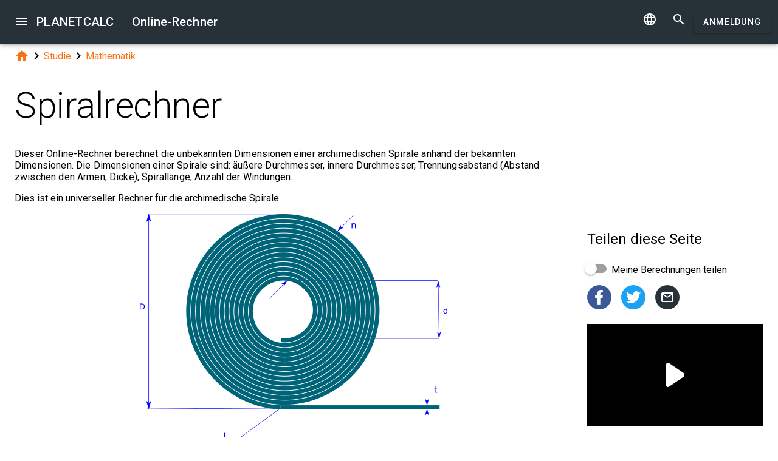

--- FILE ---
content_type: text/html; charset=UTF-8
request_url: https://de.planetcalc.com/9063/
body_size: 13648
content:
<!doctype html><html lang="de">
<head>

	<meta charset="utf-8">
	<meta name="viewport" content="width=device-width, initial-scale=1.0">
	<link rel="preload" href="/font/pc-icons.woff2?t=2f4187228ca956c693a7216e80d6ea51" as="font" type="font/woff2" crossorigin/>
	<link rel="preconnect" href="https://fonts.gstatic.com" crossorigin/>
	<link href="https://fonts.googleapis.com/css?family=Roboto:300,400,500" rel="stylesheet">
	<link rel="preconnect" href="https://ajax.googleapis.com" crossorigin/>
	<link rel="icon" href="/favicon.svg" type="image/svg+xml">
<link rel="stylesheet" href="/style/min/planetcalc_common_3769.css">
<script async src="https://cdn.fuseplatform.net/publift/tags/2/3228/fuse.js"></script>

<meta name="keywords" content="Archimedean spiral
Mathematik, archimedische Spirale, Diameter, Dicke, Durchmesser, Länge, length, Math, Mathematik, roll, spiral, Spirale, thickness, turning, Windung"/><meta name="description" content=" Dieser Online-Rechner berechnet die unbekannten Dimensionen einer archimedischen Spirale anhand der bekannten Dimensionen. Die Dimensionen einer Spirale sind: äußere Durchmesser, innere Durchmesser, Trennungsabstand (Abstand zwischen den Armen, Dicke), Spirallänge, Anzahl der Windungen."/><meta name="author" content="Timur : Mitglied von Planetcalc"/><meta name="generator" content="Planetcalc"/><link rel="canonical" href="https://de.planetcalc.com/9063/" /><style media="all">
body {  min-height:100% }
h1 { font-size: 3.75rem; line-height: 3.75rem; }
img.pc-math { vertical-align:middle;max-width: 100%; height: auto; }
.social-float {
	position: absolute;
	margin-left: auto;
	margin-right: auto;
	left: 0;
	right: 0;
	width: 350px;
    	height: 400px;
    	background: white;
	box-shadow: 0 0 10px rgba(0,0,0,0.5);
	z-index: 100;
}
td.comment_created {
    border-bottom: 0 !important;
    padding-bottom: 0 !important;
}
td.message {
	padding-top:0 !important;
}

#main_div { padding:0 }
.f_ {
	margin-top:0;
	line-height: normal;
}

	#request_status { width:900px; }
	.modal-body {  max-height: 800px;}
.sofia {
	margin:8px auto;
	text-align:center;
}
.right-ads { margin:16px 0; }
.v5 {
	background-color:#fafafa;
}
.card-authors { padding:0 1.5em 1.5em 1.5em; }

.author-date {
	padding:16px 0;
}
.author-date i {
	padding-right:8px;
}
.author-date a {
	padding-right:32px;
}
#comments {
	margin-top:32px;
}
#comments .t9 {
	margin-top:0;
}
.ads-inline {
    text-align: center;
}
.embed-form {
	margin-bottom:16px;
}

div.social a.oc { margin-right:16px }
div.social { margin: 16px 0; }
div.social h4 { margin-bottom:0 }
.share-url-text { margin:16px 0 }
.share-mode { margin-bottom: 16px; }
.share-url-text div { width:100% }
.similar-calc ul {  padding:0; }
.similar-calc ul li { padding:0 0 16px 16px; display: inline-block; }
#bottom-right-card { position: -webkit-sticky; position:sticky; top: 80px; }
#publift_hrec_1{min-height:250px}#publift_hrec_2{min-height:250px}#publift_mrec_1{min-height:250px}#publift_vrec_1{min-height:600px}#publift_footer{min-height:250px}
@media (min-width:480px){#publift_hrec_1{min-height:60px}}
@media (min-width:768px){#publift_hrec_1{min-height:90px}}</style>
<title>Online-Rechner: Spiralrechner</title>
</head>
<body id="ui_viewer" class="y1 viewer">
<div id="main_menu" class="nc w0 g1" tabindex="-1"><ul class="z0"  role="menu" aria-hidden="true"><li class="a1" role="menuitem" tabindex="0" onclick="document.location.href='\/all\/';"><span class="y0"><i class="material-icons">&#xe5c3;</i></span><span class="b1">Alle Online-Rechner</span></li><li class="a1" role="menuitem" tabindex="-1" onclick="document.location.href='\/personal\/requests\/new\/';"><span class="y0"><i class="material-icons">&#xe90f;</i></span><span class="b1">Einen Rechner anfordern</span></li><li class="a1" role="menuitem" tabindex="-1" onclick="document.location.href='\/todo\/translationtask\/?id[]=9063\u0026from=de';"><span class="y0"><i class="material-icons">&#xe894;</i></span><span class="b1">Übersetzung</span></li></ul></div><div class="m1 q7 kb"><div class="q1"><div class="r1 s1 mdc-toolbar__section--shrink-to-fit" ><a class="material-icons n1" id="btn_main_menu" href="#">&#xe5d2;</a><a href="/" class="u1 nb" title="Online-Rechner"><h2 class="u1">PLANETCALC <span class="cc kc">Online-Rechner</span></h2></a></div><div class="r1 t1" ><a id="btn_change_language_menu" class="material-icons cc n1" href="#">&#xe894;</a><a class="material-icons n1" href="/search/">&#xe8b6;</a><a href="/personal/" class="cc ob c2 g2" id="planetcalc_login">Anmeldung</a></div></div><div style="min-height:0;"><div id="change_language_menu" class="nc w0 g1" tabindex="0"><ul class="z0"  role="menu" aria-hidden="true"><li id="change_language_de" class="a1 f1" role="menuitem" tabindex="0"><span class="y0"><i class="material-icons">&#xe5ca;</i></span><span class="b1">Deutsch</span></li><li id="change_language_en" class="a1" role="menuitem" tabindex="-1" onclick="document.location.href='https:\/\/planetcalc.com\/9063\/?language_select=en';"><span class="y0"><i class="material-icons"> </i></span><span class="b1">English</span></li><li id="change_language_es" class="a1" role="menuitem" tabindex="-1" onclick="document.location.href='https:\/\/es.planetcalc.com\/9063\/?language_select=es';"><span class="y0"><i class="material-icons"> </i></span><span class="b1">Español</span></li><li id="change_language_pt" class="a1" role="menuitem" tabindex="-1" onclick="document.location.href='https:\/\/pt.planetcalc.com\/9063\/?language_select=pt';"><span class="y0"><i class="material-icons"> </i></span><span class="b1">Português</span></li><li id="change_language_ru" class="a1" role="menuitem" tabindex="-1" onclick="document.location.href='https:\/\/planetcalc.ru\/9063\/?language_select=ru';"><span class="y0"><i class="material-icons"> </i></span><span class="b1">Русский</span></li><li id="change_language_zh" class="a1" role="menuitem" tabindex="-1" onclick="document.location.href='https:\/\/zh.planetcalc.com\/9063\/?language_select=zh';"><span class="y0"><i class="material-icons"> </i></span><span class="b1">中文</span></li><li id="change_language_fr" class="a1" role="menuitem" tabindex="-1" onclick="document.location.href='https:\/\/fr.planetcalc.com\/9063\/?language_select=fr';"><span class="y0"><i class="material-icons"> </i></span><span class="b1">Français</span></li></ul></div></div></div><div id="main_div" class="jb">  
	<div class="v_"> 
	<div class="w_"> 
<div class="main-column x_ g0" id="left-block"><div class="qb"><a class="material-icons" href="/">&#xe88a;</a><i class="material-icons">&#xe5cc;</i><a href="/search/?tag=8899">Studie</a><i class="material-icons">&#xe5cc;</i><a href="/search/?tag=8911">Mathematik</a></div><header><h1>Spiralrechner</h1><p class="f_">Dieser Online-Rechner berechnet die unbekannten Dimensionen einer archimedischen Spirale anhand der bekannten Dimensionen. Die Dimensionen einer Spirale sind: äußere Durchmesser, innere Durchmesser, Trennungsabstand (Abstand zwischen den Armen, Dicke), Spirallänge, Anzahl der Windungen.</p><div></div></header><script>
document.addEventListener("DOMContentLoaded",function() {
	var f = new FormatterTimeSpan();
	$('.nav-created').text(function ( i,t ) { return f.Format(t);});
});
</script>
<div class="article"><div class="article_body"><p>Dies ist ein universeller Rechner für die archimedische Spirale.<br />
</p><div style="text-align:center"><figure ><img class="je" src="/users/2/1608412945.png" alt="Archimedische Spirale" title="Archimedische Spirale"/><figcaption>Archimedische Spirale</figcaption></figure></div><p><br><br />
Dieser Rechner hat fünf Dimensionen für eine Spirale: äußere Durchmesser - D, innere Durchmesser - d, Dicke, Trennungsabstand oder Abstand zwischen Armen – t, Spirallänge – L, Anzahl von Windungen – n. Diese Dimensionen sind miteinander verbunden (man kann die Formeln unter dem Rechner sehen), und es ist möglich jegliche 2 zu berechnen, solange man die anderen drei kennt.</p>
<p>Man sieht überall im täglichen Leben Spiralen in jedem Objekt sehen, das in einer gerollten Form ist: Papierrolle, Bänder, Filme etc. Man kann auch relativ einfach die Dimensionen der Objekte ermitteln, wie den Durchmesser, die Dicke, Anzahl der Windungen, und dann mit dem untenstehenden Rechner die restlichen Dimensionen berechnen. Zum Beispiel kann man die Rollenlänge anhand des äußeren oder inneren Durchmessers, Dicke oder Anzahl von Windungen berechnen. Man kann auch inverse Probleme (wenn man die Rollenlänge kennt) – berechne die Dicke und Anzahl von Windungen anhand der Rollenlänger und beider Durchmesser. Wie immer kann man die Formel und Theorie unter dem Rechner finden.<br />
<strong>Bitte bei den Einheitengrößen aufpassen, wenn man die bekannten Dimensionen eingibt. 20 Meter sind nicht das gleiche wie 20 Millimeter…</strong></p>
<p></p>
<div id="calculator4530"></div><div class="ads-inline"><div id="publift_hrec_1" data-fuse="22916193055"></div></div><div class="pc-article-part"><div class="u5"><div class="w_ f8"  id="dialogv6411ef69a8612"><div class="x_ j0"><div class="s8 t8"><a class="t_" target="_blank" href="https://de.planetcalc.com/4530/?license=1"><img src="/img/32x32i.png" alt="PLANETCALC, Spiralrechner" width="32" height="32"></a><h4 class="y9">Spiralrechner</h4></div></div><div class="x_ j0"><div class="v8 r9"><div class="s3 _ "><i class="w3"></i><label class="h3 i3 " for="dialogv6411ef69a8612_type1">Dimension</label><select class="t3"  name="type1" id="dialogv6411ef69a8612_type1"><option  value="n">Anzahl der Windungen</option>
<option  value="t">Dicke</option>
<option  value="L">Spirallänge</option>
<option  value="d">innere Durchmesser</option>
<option selected="selected"  value="D">äußere Durchmesser</option>
</select><div class="_3"></div></div><div class="j4"><input class="l4" type="text" value="20"  name="input1" id="dialogv6411ef69a8612_input1"/><label class="h3 i3" for="dialogv6411ef69a8612_input1">Wert</label><div class="_3"></div></div><div id="dialogv6411ef69a8612_units1" class="oe"><a href="#"><span class="pc-small-select-value" data-value=mm>mm</span><i class="material-icons pc-small-select-chevron">&#xe5c5;</i></a></div><div id="dialogv6411ef69a8612_units1_menu" class="nc w0 g1" tabindex="-1"><ul class="z0"  role="menu" aria-hidden="true"><li class="a1" role="menuitem" tabindex="0" data-value="mm"><span class="b1"><small class="pe">mm</small>Millimeter</span></li><li class="a1" role="menuitem" tabindex="-1" data-value="cm"><span class="b1"><small class="pe">cm</small>Zentimeter</span></li><li class="a1" role="menuitem" tabindex="-1" data-value="m"><span class="b1"><small class="pe">m</small>Meter</span></li><li class="a1" role="menuitem" tabindex="-1" data-value="in"><span class="b1"><small class="pe">in</small>Zoll</span></li><li class="a1" role="menuitem" tabindex="-1" data-value="ft"><span class="b1"><small class="pe">ft</small>Fuß</span></li></ul></div></div><div class="n4"><div id="hlp_dialogv6411ef69a8612_grouped6411ef69a8649" class="e4 c4"></div></div></div><div class="x_ j0"><div class="v8 r9"><div class="s3 _ "><i class="w3"></i><label class="h3 i3 " for="dialogv6411ef69a8612_type2">Dimension</label><select class="t3"  name="type2" id="dialogv6411ef69a8612_type2"><option selected="selected"  value="d">innere Durchmesser</option>
</select><div class="_3"></div></div><div class="j4"><input class="l4" type="text" value="10"  name="input2" id="dialogv6411ef69a8612_input2"/><label class="h3 i3" for="dialogv6411ef69a8612_input2">Wert</label><div class="_3"></div></div><div id="dialogv6411ef69a8612_units2" class="oe"><a href="#"><span class="pc-small-select-value" data-value=mm>mm</span><i class="material-icons pc-small-select-chevron">&#xe5c5;</i></a></div><div id="dialogv6411ef69a8612_units2_menu" class="nc w0 g1" tabindex="-1"><ul class="z0"  role="menu" aria-hidden="true"><li class="a1" role="menuitem" tabindex="0" data-value="mm"><span class="b1"><small class="pe">mm</small>Millimeter</span></li><li class="a1" role="menuitem" tabindex="-1" data-value="cm"><span class="b1"><small class="pe">cm</small>Zentimeter</span></li><li class="a1" role="menuitem" tabindex="-1" data-value="m"><span class="b1"><small class="pe">m</small>Meter</span></li><li class="a1" role="menuitem" tabindex="-1" data-value="in"><span class="b1"><small class="pe">in</small>Zoll</span></li><li class="a1" role="menuitem" tabindex="-1" data-value="ft"><span class="b1"><small class="pe">ft</small>Fuß</span></li></ul></div></div><div class="n4"><div id="hlp_dialogv6411ef69a8612_grouped6411ef69a866e" class="e4 c4"></div></div></div><div class="x_ j0"><div class="v8 r9"><div class="s3 _ "><i class="w3"></i><label class="h3 i3 " for="dialogv6411ef69a8612_type3">Dimension</label><select class="t3"  name="type3" id="dialogv6411ef69a8612_type3"><option selected="selected"  value="t">Dicke</option>
</select><div class="_3"></div></div><div class="j4"><input class="l4" type="text" value="1"  name="input3" id="dialogv6411ef69a8612_input3"/><label class="h3 i3" for="dialogv6411ef69a8612_input3">Wert</label><div class="_3"></div></div><div id="dialogv6411ef69a8612_units3" class="oe"><a href="#"><span class="pc-small-select-value" data-value=mm>mm</span><i class="material-icons pc-small-select-chevron">&#xe5c5;</i></a></div><div id="dialogv6411ef69a8612_units3_menu" class="nc w0 g1" tabindex="-1"><ul class="z0"  role="menu" aria-hidden="true"><li class="a1" role="menuitem" tabindex="0" data-value="mm"><span class="b1"><small class="pe">mm</small>Millimeter</span></li><li class="a1" role="menuitem" tabindex="-1" data-value="cm"><span class="b1"><small class="pe">cm</small>Zentimeter</span></li><li class="a1" role="menuitem" tabindex="-1" data-value="m"><span class="b1"><small class="pe">m</small>Meter</span></li><li class="a1" role="menuitem" tabindex="-1" data-value="in"><span class="b1"><small class="pe">in</small>Zoll</span></li><li class="a1" role="menuitem" tabindex="-1" data-value="ft"><span class="b1"><small class="pe">ft</small>Fuß</span></li></ul></div></div><div class="n4"><div id="hlp_dialogv6411ef69a8612_grouped6411ef69a867f" class="e4 c4"></div></div></div><div class="x_ a0"><div class="v8"><label class="l8">Präzesionsberechnung</label><div class="x8" id="ctrl_dialogv6411ef69a8612_precisionmetervalue">Zahlen nach dem Dezimalpunkt: 4</div><div id="dialogv6411ef69a8612_precisionmeter" aria-controls="ctrl_dialogv6411ef69a8612_precisionmetervalue" class="pc-precision y8 h6 v6" tabindex="0" role="slider" data-step="1" aria-valuetext="Zahlen nach dem Dezimalpunkt: 4" aria-valuemin="0" aria-valuemax="20" aria-valuenow="4"><div class="k6"><div class="j6"></div></div><div class="q6"><div class="p6"><span class="r6"></span></div><svg class="n6" width="21" height="21"><circle cx="10.5" cy="10.5" r="7.875"></circle></svg><div class="o6"></div></div></div></div></div><div class="x_ j0"><div class="r8"><button type="button" id="dialogv6411ef69a8612_calculate" class="c2 g2 s_ pc-btn-calc"><span id="dialogv6411ef69a8612_button_text">berechnen</span></button></div></div><div class="x_ j0"><div class="e8"><div id="dialogv6411ef69a8612__progress_" role="progressbar" class="c8 m0 t0"><div class="p0"></div><div class="q0"></div><div class="n0 r0"><span class="o0"></span></div><div class="n0 s0"><span class="o0"></span></div></div></div></div><div class="x_ j0"><div></div><div class="n4 x"><div id="hlp_default_dialogv6411ef69a8612" class="e4 c4"></div></div></div><div class="x_ a0"><div class="v8 r9 qe"><div class="o8">Spirallänge</div><div class="pc-output-value p8" id="dialogv6411ef69a8612_length">&nbsp;</div><div id="dialogv6411ef69a8612_lengthUnits" class="oe"><a href="#"><span class="pc-small-select-value" data-value=mm>mm</span><i class="material-icons pc-small-select-chevron">&#xe5c5;</i></a></div><div id="dialogv6411ef69a8612_lengthUnits_menu" class="nc w0 g1" tabindex="-1"><ul class="z0"  role="menu" aria-hidden="true"><li class="a1" role="menuitem" tabindex="0" data-value="mm"><span class="b1"><small class="pe">mm</small>Millimeter</span></li><li class="a1" role="menuitem" tabindex="-1" data-value="cm"><span class="b1"><small class="pe">cm</small>Zentimeter</span></li><li class="a1" role="menuitem" tabindex="-1" data-value="m"><span class="b1"><small class="pe">m</small>Meter</span></li><li class="a1" role="menuitem" tabindex="-1" data-value="in"><span class="b1"><small class="pe">in</small>Zoll</span></li><li class="a1" role="menuitem" tabindex="-1" data-value="ft"><span class="b1"><small class="pe">ft</small>Fuß</span></li></ul></div></div><div class="n4"><div id="hlp_dialogv6411ef69a8612_grouped6411ef69a86a2" class="e4 c4"></div></div></div><div class="x_ a0"><div class="v8 r9 qe"><div class="o8">innere Durchmesse</div><div class="pc-output-value p8" id="dialogv6411ef69a8612_inner">&nbsp;</div><div id="dialogv6411ef69a8612_innerUnits" class="oe"><a href="#"><span class="pc-small-select-value" data-value=mm>mm</span><i class="material-icons pc-small-select-chevron">&#xe5c5;</i></a></div><div id="dialogv6411ef69a8612_innerUnits_menu" class="nc w0 g1" tabindex="-1"><ul class="z0"  role="menu" aria-hidden="true"><li class="a1" role="menuitem" tabindex="0" data-value="mm"><span class="b1"><small class="pe">mm</small>Millimeter</span></li><li class="a1" role="menuitem" tabindex="-1" data-value="cm"><span class="b1"><small class="pe">cm</small>Zentimeter</span></li><li class="a1" role="menuitem" tabindex="-1" data-value="m"><span class="b1"><small class="pe">m</small>Meter</span></li><li class="a1" role="menuitem" tabindex="-1" data-value="in"><span class="b1"><small class="pe">in</small>Zoll</span></li><li class="a1" role="menuitem" tabindex="-1" data-value="ft"><span class="b1"><small class="pe">ft</small>Fuß</span></li></ul></div></div><div class="n4"><div id="hlp_dialogv6411ef69a8612_grouped6411ef69a86b4" class="e4 c4"></div></div></div><div class="x_ a0"><div class="v8 r9 qe"><div class="o8">äußere Durchmesser</div><div class="pc-output-value p8" id="dialogv6411ef69a8612_outer">&nbsp;</div><div id="dialogv6411ef69a8612_outerUnits" class="oe"><a href="#"><span class="pc-small-select-value" data-value=mm>mm</span><i class="material-icons pc-small-select-chevron">&#xe5c5;</i></a></div><div id="dialogv6411ef69a8612_outerUnits_menu" class="nc w0 g1" tabindex="-1"><ul class="z0"  role="menu" aria-hidden="true"><li class="a1" role="menuitem" tabindex="0" data-value="mm"><span class="b1"><small class="pe">mm</small>Millimeter</span></li><li class="a1" role="menuitem" tabindex="-1" data-value="cm"><span class="b1"><small class="pe">cm</small>Zentimeter</span></li><li class="a1" role="menuitem" tabindex="-1" data-value="m"><span class="b1"><small class="pe">m</small>Meter</span></li><li class="a1" role="menuitem" tabindex="-1" data-value="in"><span class="b1"><small class="pe">in</small>Zoll</span></li><li class="a1" role="menuitem" tabindex="-1" data-value="ft"><span class="b1"><small class="pe">ft</small>Fuß</span></li></ul></div></div><div class="n4"><div id="hlp_dialogv6411ef69a8612_grouped6411ef69a86be" class="e4 c4"></div></div></div><div class="x_ a0"><div class="v8 r9 qe"><div class="o8">Dicke</div><div class="pc-output-value p8" id="dialogv6411ef69a8612_thickness">&nbsp;</div><div id="dialogv6411ef69a8612_thicknessUnits" class="oe"><a href="#"><span class="pc-small-select-value" data-value=mm>mm</span><i class="material-icons pc-small-select-chevron">&#xe5c5;</i></a></div><div id="dialogv6411ef69a8612_thicknessUnits_menu" class="nc w0 g1" tabindex="-1"><ul class="z0"  role="menu" aria-hidden="true"><li class="a1" role="menuitem" tabindex="0" data-value="mm"><span class="b1"><small class="pe">mm</small>Millimeter</span></li><li class="a1" role="menuitem" tabindex="-1" data-value="cm"><span class="b1"><small class="pe">cm</small>Zentimeter</span></li><li class="a1" role="menuitem" tabindex="-1" data-value="m"><span class="b1"><small class="pe">m</small>Meter</span></li><li class="a1" role="menuitem" tabindex="-1" data-value="in"><span class="b1"><small class="pe">in</small>Zoll</span></li><li class="a1" role="menuitem" tabindex="-1" data-value="ft"><span class="b1"><small class="pe">ft</small>Fuß</span></li></ul></div></div><div class="n4"><div id="hlp_dialogv6411ef69a8612_grouped6411ef69a86c8" class="e4 c4"></div></div></div><div class="x_ a0"><div class="o8">Anzahl der Windungen</div><div class="pc-output-value p8" id="dialogv6411ef69a8612_spins">&nbsp;</div></div><div class="x_ j0"><div class="b2"><div class="pc-calc-footer"><div class="ba u8"></div></div></div></div></div><script>function Dialogv6411ef69a8612() {var me = this;me.id = "dialogv6411ef69a8612";me.GetElement = function () { return document.getElementById( me.id ); };me.GetEventHandlerName = function () { return "dialoghandlerv6411ef69a8612"; };this.dialog_controls = [new DialogInput("grouped6411ef69a8649", this, 0,new ElementAccessorDefault()),new DialogInput("type1", this, 0,new ElementAccessorSelect()),new DialogInput("input1", this, new ValidatorNumber( false, true),new ElementAccessorNumber(),new ValidatorNumber( false, true)),new DialogInput("units1", this, 0,new ElementAccessorSmallSelect({"mm":"mm","cm":"cm","m":"m","in":"in","ft":"ft"})),new DialogInput("grouped6411ef69a866e", this, 0,new ElementAccessorDefault()),new DialogInput("type2", this, 0,new ElementAccessorSelect()),new DialogInput("input2", this, new ValidatorNumber( false, true),new ElementAccessorNumber(),new ValidatorNumber( false, true)),new DialogInput("units2", this, 0,new ElementAccessorSmallSelect({"mm":"mm","cm":"cm","m":"m","in":"in","ft":"ft"})),new DialogInput("grouped6411ef69a867f", this, 0,new ElementAccessorDefault()),new DialogInput("type3", this, 0,new ElementAccessorSelect()),new DialogInput("input3", this, new ValidatorNumber( false, true),new ElementAccessorNumber(),new ValidatorNumber( false, true)),new DialogInput("units3", this, 0,new ElementAccessorSmallSelect({"mm":"mm","cm":"cm","m":"m","in":"in","ft":"ft"})),new DialogInput("precisionmeter", this, 0,new ElementAccessorPrecision(4)),new DialogInput("calculate", this, 0,new ElementAccessorOperation()),new DialogInput("_progress_", this, 0,new ElementAccessorDefault()),new DialogInput("", this, 0,new ElementAccessorDefault()),new DialogInput("grouped6411ef69a86a2", this, 0,new ElementAccessorDefault()),new DialogInput("length", this, 0,new ElementAccessorOutput()),new DialogInput("lengthUnits", this, 0,new ElementAccessorSmallSelect({"mm":"mm","cm":"cm","m":"m","in":"in","ft":"ft"})),new DialogInput("grouped6411ef69a86b4", this, 0,new ElementAccessorDefault()),new DialogInput("inner", this, 0,new ElementAccessorOutput()),new DialogInput("innerUnits", this, 0,new ElementAccessorSmallSelect({"mm":"mm","cm":"cm","m":"m","in":"in","ft":"ft"})),new DialogInput("grouped6411ef69a86be", this, 0,new ElementAccessorDefault()),new DialogInput("outer", this, 0,new ElementAccessorOutput()),new DialogInput("outerUnits", this, 0,new ElementAccessorSmallSelect({"mm":"mm","cm":"cm","m":"m","in":"in","ft":"ft"})),new DialogInput("grouped6411ef69a86c8", this, 0,new ElementAccessorDefault()),new DialogInput("thickness", this, 0,new ElementAccessorOutput()),new DialogInput("thicknessUnits", this, 0,new ElementAccessorSmallSelect({"mm":"mm","cm":"cm","m":"m","in":"in","ft":"ft"})),new DialogInput("spins", this, 0,new ElementAccessorOutput())];me.dialog_controls._all ={};me.dialog_controls.forEach( function( e ) { if (me[e.id]===undefined) me[e.id] = e; me.dialog_controls._all[e.id] = e;} );this.addHandler = function ( handler ) {this.dialog_controls.forEach(function(c) { c.addHandler( handler);});};this.SetValues = function ( values ) {this.dialog_controls.forEach(function(c) {if ( values[c.id]!==undefined ) { c.SetValue( values[c.id] ); }});};this.Clear = function ( ) {this.dialog_controls.forEach(function( c) { c.ResetValue();});};this.SetDefaultValues = function () { this.Clear();};this.GetValues = function () {var ret = {}; this.dialog_controls.forEach(function( c) { ret[c.id] = c.GetValue();});return ret;};this.Validate = function ( ) {for(var i=0;i<me.dialog_controls.length;++i) if (!me.dialog_controls[i].Validate()) return false; return true;};this.layout = function ( ) {me.dialog_controls[12].elementAccessor.layout();}};document.addEventListener("DOMContentLoaded", function(event) {var dlg = new Dialogv6411ef69a8612();
var hd = new CalculatorHandler(new function () {
var me = this;
me.id = 4530;
me.global = 1;
var outputs = {};
me.sinks={change:[],done:[]};
me.startOnLoad = 1;
me.infinite = 0;
var inputs = {};
var renderers = {};
var recordsets = {};
var diagrams = {};
var handler, dialog, refreshTimer;var outer = this;me.adapter = null;me.timeout = 0;
me.auto = 1;
me.init = function ( h, dlg ) { var o; handler=h;dialog =dlg;me.control = new CalcController(h,me.id);var n; var fn;n='type1';if ( dlg[n] ) { inputs[n] = dlg[n]; }n='type2';if ( dlg[n] ) { inputs[n] = dlg[n]; }n='type3';if ( dlg[n] ) { inputs[n] = dlg[n]; }n='input1';if ( dlg[n] ) { inputs[n] = dlg[n]; }n='units1';if ( dlg[n] ) { inputs[n] = dlg[n]; }n='input2';if ( dlg[n] ) { inputs[n] = dlg[n]; }n='units2';if ( dlg[n] ) { inputs[n] = dlg[n]; }n='input3';if ( dlg[n] ) { inputs[n] = dlg[n]; }n='units3';if ( dlg[n] ) { inputs[n] = dlg[n]; }n='lengthUnits';if ( dlg[n] ) { inputs[n] = dlg[n]; }n='innerUnits';if ( dlg[n] ) { inputs[n] = dlg[n]; }n='outerUnits';if ( dlg[n] ) { inputs[n] = dlg[n]; }n='thicknessUnits';if ( dlg[n] ) { inputs[n] = dlg[n]; }o = dlg.length;outputs[o.id] =o;o.formatter =new FormatterNumber( 4,0,0,"R" );o = dlg.inner;outputs[o.id] =o;o.formatter =new FormatterNumber( 4,0,0,"R" );o = dlg.outer;outputs[o.id] =o;o.formatter =new FormatterNumber( 4,0,0,"R" );o = dlg.thickness;outputs[o.id] =o;o.formatter =new FormatterNumber( 4,0,0,"R" );o = dlg.spins;outputs[o.id] =o;o.formatter =new FormatterNumber( 4,0,0,"R" );handler.onReady();};
me.stop = function() {};
me.start = function() {handler.onStart();
var inputValues = me.getInputValues();me.control.onCalculate( inputValues );};me.getInputs = function() {
		return inputs;
	};
	function objectValues( a, o ) {
		for(var n in o) {
			a.push( o[n] );
	}
	}
	me.getOutputs = function() {
		var ret = [];
		objectValues( ret, outputs );
		objectValues( ret, diagrams );
		objectValues( ret, renderers );
	return ret;
	};
	me.getInputValues = function() {
		var r = {};
		for( var n in inputs) {
			r[n] = inputs[n].GetValue();
		}
		return r;
	};
me.setResult = function( res, done ) {outputs.length.SetValue(res.length);outputs.inner.SetValue(res.inner);outputs.outer.SetValue(res.outer);outputs.thickness.SetValue(res.thickness);outputs.spins.SetValue(res.spins);if (done) { handler.onStop();if ( PCF.requestFormulaUpdate( false ) ) { var mjx = window.MathJax; mjx.Hub.Queue(["Typeset",mjx.Hub]);};}};me.resetDisplay = function ( ) {
};
},{calculate:"berechnen", stop:"Stopp"});;
hd.initdialog(dlg);dlg.addHandler(hd);window.dialoghandlerv6411ef69a8612 = hd;});</script><div id="user_data_4530"><div class="tc" id="ud_note4530"><button class="c2 pc-btn-link ce"><i class="material-icons">&#xe14d;</i> Link</button> <button class="c2 pc-btn-new"><i class="material-icons">&#xe161;</i> Abspeichern</button>  <button type="button" class="c2 pc-btn-embed-wol"><i class="material-icons">&#xe87b;</i> Widget</button></div><script>document.addEventListener("DOMContentLoaded", function(event) { window.udh_4530=new PCUserDataHandler( { calcid:4530,id:"user_data_4530"});});</script></div></div></div><div class="ads-inline"><div id="publift_hrec_2" data-fuse="22916179273"></div></div>
<p></p>
<h3>Archimedische Spirale</h3>
<p>Die archimedische Spirale (auch als arithmetische Spirale bekannt) ist eine Spirale, die entsprechend den Positionen eines Punktes M, der sich vom Zentrumspunkt O mit einer konstanten Geschwindigkeit auf einer Linie OA, die um den Mittelpunkt O mit einer konstanten Drehbewegung rotiert, entsteht. </p>
<p></p><div style="text-align:center"><figure ><img class="je" src="/users/2/1608559271.png" alt="Archimedische Spirale" title="Archimedische Spirale"/><figcaption>Archimedische Spirale</figcaption></figure></div><p></p>
<p>Wenn man den Abstand von O zu M als <em>ρ</em> und der Drehwinkel als <em>φ</em>, bezeichnet, dann beschreibt man eine Spirale mit einer Polargleichung:</p>
<p><img src="/cgi-bin/mimetex.cgi?%5Crho%20%3D%20k%20%5Cphi" alt="\rho = k \phi" class="pc-math" />, </p>
<p>wobei <em>k</em> die Parametergröße ist, die gleich der Änderung des Abstands ist, wenn der Winkel um 1 Bogenmaß rotiert. Nach einer Runde (ein Winkel vergrößert sich um <em>2π</em>) vergrößert sich der Abstand um <em>2π</em>.</p>
<p><img src="/cgi-bin/mimetex.cgi?a%20%3D%202%20%5Cpi%20k" alt="a = 2 \pi k" class="pc-math" /><br />
Dies vergrößert den Abstand zwischen zwei Armen einer Spirale, Trennungsabstand oder Spiraldicke. Man kann die Ausgangsgleichung mit <em>a</em> umschreiben:</p>
<p><img src="/cgi-bin/mimetex.cgi?%5Crho%20%3D%20%5Cfrac%7Ba%7D%7B2%20%5Cpi%7D%20%5Cphi" alt="\rho = \frac{a}{2 \pi} \phi" class="pc-math" /> </p>
<p>Da die Dicke eine Konstante ist, gilt – je weiter sich der Punkt M vom Zentrum bewegt, desto mehr sieht die Spirale wie ein Kreis aus. </p>
<p>Um die Formel für die Spirallängen abzuleiten, muss man sich die infinitesimale Längenänderung anschauen. </p>
<p></p><div style="text-align:center"><figure ><img class="je" src="/users/2/1608577878.png" alt="/Spirallänge" title="/Spirallänge"/><figcaption>/Spirallänge</figcaption></figure></div><p></p>
<p>Ein infinitesimal Spiralsegment <em>dl</em> kann man sich als eine Hypotenuse von <em>dl</em>, <em>dρ</em>, und <em>dh</em> Dreieck vorstellen. Daher gilt:</p>
<p><img src="/cgi-bin/mimetex.cgi?dl%20%3D%20%5Csqrt%7Bd%5Crho%5E2%2Bdh%5E2%7D" alt="dl = \sqrt{d\rho^2+dh^2}" class="pc-math" /></p>
<p>Ein infinitesimal Spiralsegment kann man mit einem infinitesimalen Segment eines Kreises mit dem Radius <em>ρ</em> ersetzen; dann ist deren Länge <em>ρdφ</em>.</p>
<p><img src="/cgi-bin/mimetex.cgi?dl%20%3D%20%5Csqrt%7Bd%5Crho%5E2%2B%5Crho%5E2d%5Cphi%5E2%7D" alt="dl = \sqrt{d\rho^2+\rho^2d\phi^2}" class="pc-math" /></p>
<p>Wenn man die Polargleichung einer Spirale verwendet, kann man <em>ρ</em> mit <em>kφ</em>, und <em>dρ</em> mit <em>kdφ</em> ersetzen</p>
<p><img src="/cgi-bin/mimetex.cgi?dl%20%3D%20%5Csqrt%7Bk%5E2d%5Cphi%5E2%2Bk%5E2%5Cphi%5E2d%5Cphi%5E2%7D%3Dkd%5Cphi%5Csqrt%7B1%2B%5Cphi%5E2%7D%3D%5Cfrac%7Ba%7D%7B2%5Cpi%7D%5Csqrt%7B1%2B%5Cphi%5E2%7Dd%5Cphi" alt="dl = \sqrt{k^2d\phi^2+k^2\phi^2d\phi^2}=kd\phi\sqrt{1+\phi^2}=\frac{a}{2\pi}\sqrt{1+\phi^2}d\phi" class="pc-math" /></p>
<p>Nun hat man Abhängigkeit der Länge <em>dl</em> von dem Winkel <em>dφ</em>. Um die Länge zu ermitteln, muss man von dem Anfangswinkel zum Endwinkel integrieren. </p>
<p><img src="/cgi-bin/mimetex.cgi?L%3D%5Cint%20%5Climits%20_%7B%5Cphi_0%7D%5E%7B%5Cphi_1%7D%5Cfrac%7Ba%7D%7B2%5Cpi%7D%7B%5Csqrt%20%7B1%2B%5Cphi%20%5E%7B2%7D%7D%7Dd%5Cphi" alt="L=\int \limits _{\phi_0}^{\phi_1}\frac{a}{2\pi}{\sqrt {1+\phi ^{2}}}d\phi" class="pc-math" /></p>
<p>Um es kurz zu halten, die finale Ganzzahl ist:</p>
<p><img src="/cgi-bin/mimetex.cgi?L%3D%5Cfrac%7Ba%7D%7B2%5Cpi%7D%5Cleft%28%20%5Cfrac%7B%5Cphi_1%7D%7B2%7D%5Csqrt%7B%5Cphi_1%5E2%2B1%7D%2B%5Cfrac%7B1%7D%7B2%7Dln%28%5Cphi_1%2B%5Csqrt%7B%5Cphi_1%5E2%2B1%7D%29%20-%20%5Cfrac%7B%5Cphi_0%7D%7B2%7D%5Csqrt%7B%5Cphi_0%5E2%2B1%7D-%5Cfrac%7B1%7D%7B2%7Dln%28%5Cphi_0%2B%5Csqrt%7B%5Cphi_0%5E2%2B1%7D%29%20%5Cright%29" alt="L=\frac{a}{2\pi}\left( \frac{\phi_1}{2}\sqrt{\phi_1^2+1}+\frac{1}{2}ln(\phi_1+\sqrt{\phi_1^2+1}) - \frac{\phi_0}{2}\sqrt{\phi_0^2+1}-\frac{1}{2}ln(\phi_0+\sqrt{\phi_0^2+1}) \right)" class="pc-math" /></p>
<p>Wenn eine Spirale von einem Grad Null (vom Center) anfängt, ist die Formal vereinfacht:</p>
<p><img src="/cgi-bin/mimetex.cgi?L%3D%5Cfrac%7Ba%7D%7B2%5Cpi%7D%5Cleft%28%20%5Cfrac%7B%5Cphi_1%7D%7B2%7D%5Csqrt%7B%5Cphi_1%5E2%2B1%7D%2B%5Cfrac%7B1%7D%7B2%7Dln%28%5Cphi_1%2B%5Csqrt%7B%5Cphi_1%5E2%2B1%7D%29%20%5Cright%29" alt="L=\frac{a}{2\pi}\left( \frac{\phi_1}{2}\sqrt{\phi_1^2+1}+\frac{1}{2}ln(\phi_1+\sqrt{\phi_1^2+1}) \right)" class="pc-math" /></p>
<p>Aber im wirklichen Leben fängt eine Rolle natürlich nicht vom Center aus an. Normalerweise hat es eine Hülle, daher gibt es einen inneren Durchmesser und einen Anfangswinkel. Aber wie hängen diese Parameter miteinander zusammen?</p>
<p>Hier sieht man, wie die Anzahl der Windungen <em>n</em> mit den Winkeln zusammenhängt:</p>
<p><img src="/cgi-bin/mimetex.cgi?n%20%3D%20%5Cfrac%7B%5Cphi_1-%5Cphi_0%7D%7B2%5Cpi%7D" alt="n = \frac{\phi_1-\phi_0}{2\pi}" class="pc-math" /></p>
<p>Und hier sieht man, wie die Durchmesser und die Winkel zusammenhängen (dies folgt direkt der Polargleichung einer Spirale)</p>
<p><img src="/cgi-bin/mimetex.cgi?D%20%3D%20%5Cfrac%7Ba%7D%7B%5Cpi%7D%5Cphi_1%20%5C%5C%20d%20%3D%20%5Cfrac%7Ba%7D%7B%5Cpi%7D%5Cphi_0" alt="D = \frac{a}{\pi}\phi_1 \\ d = \frac{a}{\pi}\phi_0" class="pc-math" /></p>
<p>Dies sind alle Formeln, die man benötigt, um die unbekannten Dimensionen  anhand der bekannten Dimensionen zu ermitteln. Jedoch sollte man beachten, dass die Längengleichung transzendental ist, und die umgekehrte Aufgabe (das Finden von unbekannten Dimensionen, wenn die Länge bekannt ist) die numerischen Verfahren benötigt. Dafür sollte man den <a href="/3707/">Sekanten-Verfahren</a> Rechner verwenden.</p></div></div><div id="copied_msg" class="ke"><div class="me"><div class="ne">URL zum Clipboard kopiert</div></div></div><div class="social social-share ee"><div class="share-mode"><div class="t9 share-switch"><div class="x6"><div class="z6"></div><div class="b7"><div class="_7"><input class="a7" type="checkbox" id="share_data_md"/></div></div></div> <label for="share_data_md">&nbsp;Meine Berechnungen teilen</label></div><div class="share_data_msg z"></div></div><div class="share-buttons"><a class="pc-social-share oc pc" target="_blank" href="https://www.facebook.com/sharer/sharer.php?u=https%3A%2F%2Fde.planetcalc.com%2F9063%2F" rel="noopener nofollow" data-origin="pc"><span class="material-icons">&#xf301;</span></a><a class="pc-social-share oc qc" target="_blank" href="https://twitter.com/intent/tweet?text=Online-Rechner%3A%20Spiralrechner&url=https%3A%2F%2Fde.planetcalc.com%2F9063%2F" rel="noopener nofollow" data-origin="qc"><span class="material-icons">&#xf303;</span></a><a class="pc-social-share oc r_" href="mailto:?subject=Online-Rechner%3A%20Spiralrechner&body=https%3A%2F%2Fde.planetcalc.com%2F9063%2F" rel="noopener nofollow" data-origin="r_"><span class="material-icons">&#xe0e1;</span></a></div><div class="share-url-text x"><div class="j4"><input class="l4" type="text" value="" readonly/><div class="_3"></div></div><div class="n4"><div id="share_data_md_hlp" class="e4 c4">Jeder, der den Link erhält, kann die Berechnung anseheh.</div></div><button class="c2 mc" type="button" ><span class="f2 ">Kopieren</span></button>
<div style="clear:both"></div></div></div><div class="similar-calc"><h4>Ähnliche Rechner</h4><ul><li>&bull; <a href="/713/" title="Richtungswinkel und Distanz zwischen zwei Punkten auf der Loxodrome (Rhumb-Line)">Richtungswinkel und Distanz zwischen zwei Punkten auf der Loxodrome (Rhumb-Line)</a></li><li>&bull; <a href="/348/" title="Umwandlung von Waffenkaliber in Pfund in Zoll">Umwandlung von Waffenkaliber in Pfund in Zoll</a></li><li>&bull; <a href="/7688/" title="Mittelwert, Varianz und Standardabweichung einer diskreten Zufallsvariable">Mittelwert, Varianz und Standardabweichung einer diskreten Zufallsvariable</a></li><li>&bull; <a href="/7792/" title="Team-Kombinationen mit Bedingungen wie Teamrollen und Team-Beschränkungen">Team-Kombinationen mit Bedingungen wie Teamrollen und Team-Beschränkungen</a></li><li>&bull; <a href="/3303/" title="Lineare diophantische Gleichungen">Lineare diophantische Gleichungen</a></li><li>&bull; <a href="/search/?section=8911" class="vc">Mathematik Bereich ( 138 calculators )</a></li></ul></div><div class="b"><i class="material-icons">&#xe54e;</i>&nbsp;<a class="vc xb" href="/search/?tag=15057" >Archimedean spiral
Mathematik</a> <a class="vc xb" href="/search/?tag=15041" >archimedische Spirale</a> <a class="vc xb" href="/search/?tag=15049" >Diameter</a> <a class="vc xb" href="/search/?tag=15035" >Dicke</a> <a class="vc xb" href="/search/?tag=15037" >Durchmesser</a> <a class="vc xb" href="/search/?tag=9685" >Länge</a> <a class="vc xb" href="/search/?tag=15045" >length</a> <a class="vc xb" href="/search/?tag=14917" >Math</a> <a class="vc bc" href="/search/?tag=8911" >Mathematik</a> <a class="vc xb" href="/search/?tag=15053" >roll</a> <a class="vc xb" href="/search/?tag=15051" >spiral</a> <a class="vc xb" href="/search/?tag=15039" >Spirale</a> <a class="vc xb" href="/search/?tag=15047" >thickness</a> <a class="vc xb" href="/search/?tag=15055" >turning</a> <a class="vc xb" href="/search/?tag=15043" >Windung</a> </div><div class="b2"><span class="u8"><a href="https://de.planetcalc.com/9063/?license=1" target=_blank><i class="material-icons">&#xf304;</i><i class="material-icons">&#xf305;</i></a></span> PLANETCALC, Spiralrechner<div class="ba u8"></div></div><div class="p9 qb author-date v"><i class="material-icons">&#xe7ff;</i><a href="/9063/?thanks=1">Timur</a><i class="material-icons">&#xe8b5;</i><span class="nav-created">2021-07-30 05:16:39</span></div>		<script>
		function showAvInitials( i ) {
			i.style.display="none";
			var d = i.parentNode;
			var bg = d.getAttribute("data-bg");
			d.style.backgroundColor = bg;
			var e = d.getElementsByClassName("tb");
			if ( e.length ) {
				e[0].style.display="inline";
			}
		}
		function CommentAvatarFormatter( formatter ) {
			var colors = [ "#D32F2F", "#C2185B", "#7B1FA2", "#512DA8", "#303F9F", "#1976D2", "#0288D1", "#0097A7", "#00796B", "#388E3C", "#689F38", "#AFB42B", "#FBC02D", "#FFA000", "#F57C00", "#E64A19", "#5D4037", "#455A64"];
	this.Format = function ( colname, record ) {
		var ret = '<div class="' + "sb" + '"';
			var name = record.nickname;
			if ( !name ) name = 'Unknown'; else name = name.toString();
			var hash = 0;
			for(var i =0 ;i<name.length;++i) {
				hash+=name.charCodeAt(i);
			}
			var color = colors[ hash%colors.length];
			var namearr = name.split(' ');
			var abbr ='';
			for(var i=0;i<namearr.length && i<2 ;++i) {
				if ( namearr[i].length) {
					abbr+=namearr[i].substr(0,1);
				}
			}
		if ( record.photo ) {
			ret+='data-bg="' + color + '"><img src="' + record.photo + '" alt="' + (record.nickname && record.nickname.replace?record.nickname.replace('"',"'"):'') + '" onerror="showAvInitials(this);">';
		} else {
			ret+=' style="background-color:' + color + '">';
		}
		ret+='<span class="' + "tb" + '"' + (record.photo?' style="display:none;"':'') + '>' + abbr.toUpperCase()  + '</span>';
		ret+='</div>';
		return ret;
	}
}</script>
<div id="comments"><div class="w_ f8"  id="dialogv69714a99d4e5c"><div class="x_ j0"><div class="s8"><h4 class="y9">Kommentare</h4></div></div><div class="x_ _0"><div id="dialogv69714a99d4e5c_group_sofia"  class="placeholder"></div></div><div class="x_ g0"><div class="w_ f8"  id="dialogv69714a99d4e5c_group_comments"><div class="x_ j0"><div class="j4 m4 g8 "><textarea class="l4"  id="dialogv69714a99d4e5c_message" rows="5" cols="80"></textarea>
<div class="c3"><div class="e3"></div><div class="f3"><label class="h3" for="dialogv69714a99d4e5c_message">Ihre Nachricht</label></div><div class="g3"></div></div></div><div class="n4"><div id="hlp_dialogv69714a99d4e5c_message" class="e4 c4"></div></div></div><div class="x_ j0"><div class="t9"><div class="x6"><div class="z6"></div><div class="b7"><div class="_7"><input class="a7" type="checkbox" id="dialogv69714a99d4e5c_notify"/></div></div></div><label for="dialogv69714a99d4e5c_notify"> Kommentar Benachrichtigung aktivieren</label></div><div class="n4"><div id="hlp_dialogv69714a99d4e5c_notify" class="e4 c4"></div></div></div></div></div><div class="x_ j0"><div class="e8"><div id="dialogv69714a99d4e5c_progress" role="progressbar" class="c8 m0 t0"><div class="p0"></div><div class="q0"></div><div class="n0 r0"><span class="o0"></span></div><div class="n0 s0"><span class="o0"></span></div></div></div></div><div class="r8 x_ j0"><button class="c2 g2" type="button" id="dialogv69714a99d4e5c_send"><span class="f2 ">Senden</span></button>
</div><div class="x_ j0"><div id="dialogv69714a99d4e5c_comments"  class="placeholder"></div></div><input type="hidden" value="9503" id="dialogv69714a99d4e5c_messagebox"/></div><script>function Dialogv69714a99d4e5c() {var me = this;me.id = "dialogv69714a99d4e5c";me.GetElement = function () { return document.getElementById( me.id ); };me.GetEventHandlerName = function () { return "dialoghandlerv69714a99d4e5c"; };this.dialog_controls = [new DialogInput("group_sofia", this, 0,new ElementAccessorDefault()),new DialogInput("group_comments", this, 0,new ElementAccessorDefault()),new DialogInput("message", this, new ValidatorTextSize( 0,5000 ),new ElementAccessorText()),new DialogInput("notify", this, 0,new ElementAccessorCheckbox()),new DialogInput("messagebox", this, 0,new ElementAccessorHidden()),new DialogInput("progress", this, 0,new ElementAccessorDefault()),new DialogInput("send", this, 0,new ElementAccessorOperation()),new DialogInput("comments", this, 0,new ElementAccessorDefault())];me.dialog_controls._all ={};me.dialog_controls.forEach( function( e ) { if (me[e.id]===undefined) me[e.id] = e; me.dialog_controls._all[e.id] = e;} );this.addHandler = function ( handler ) {this.dialog_controls.forEach(function(c) { c.addHandler( handler);});};this.SetValues = function ( values ) {this.dialog_controls.forEach(function(c) {if ( values[c.id]!==undefined ) { c.SetValue( values[c.id] ); }});};this.Clear = function ( ) {this.dialog_controls.forEach(function( c) { c.ResetValue();});};this.SetDefaultValues = function () { this.Clear();};this.GetValues = function () {var ret = {}; this.dialog_controls.forEach(function( c) { ret[c.id] = c.GetValue();});return ret;};this.Validate = function ( ) {for(var i=0;i<me.dialog_controls.length;++i) if (!me.dialog_controls[i].Validate()) return false; return true;};this.layout = function ( ) {}};document.addEventListener("DOMContentLoaded", function(event) {var dlg = new Dialogv69714a99d4e5c();
var hd = function() {var dialogv69714a99d4e5c_comments_init_data="";var dialogv69714a99d4e5c_comments=new AjaxSetMessages(dialogv69714a99d4e5c_comments_init_data, "/service/comments/", "dialogv69714a99d4e5c_comments", "Laden….");dialogv69714a99d4e5c_comments.Renderer.AddColumn("posted","Erstellt",new RecordFieldFormatter( new FormatterTimeSpan() ));dialogv69714a99d4e5c_comments.Renderer.AddColumn("avatar","",new CommentAvatarFormatter());dialogv69714a99d4e5c_comments.Renderer.AddColumn("created","",new RecordFieldFormatter( new FormatterPrefix("Registriert: ", new FormatterDateOnly()) ));dialogv69714a99d4e5c_comments.Renderer.AddColumn("posts","",new RecordFieldFormatter( new FormatterPrefix("Beiträge: ", null) ));dialogv69714a99d4e5c_comments.Render();dialogv69714a99d4e5c_comments.qc.messagebox=9503;dialogv69714a99d4e5c_comments.qc.language="de";dialogv69714a99d4e5c_comments.qc.parent=0; var ch= new CommentFormHandler("https://de.planetcalc.com/9063/?loginrequirednow=1&language_select=de",false);ch.setTable(dialogv69714a99d4e5c_comments); return ch;}();;
hd.initdialog(dlg);dlg.addHandler(hd);});</script></div><div class="ads-inline"><div id="publift_footer" data-fuse="22916193061"></div></div></div><div class="x_ _0"><div id="top-right-card" class="right_fix"></div><div class="cc right-ads"><div id="publift_mrec_1" data-fuse="22916172285"></div></div><div id="bottom-right-card" ><div class="social social-share ce"><h4 class="share-title">Teilen <span class="share-subject">diese Seite</span></h4><div class="share-mode"><div class="t9 share-switch"><div class="x6"><div class="z6"></div><div class="b7"><div class="_7"><input class="a7" type="checkbox" id="share_data"/></div></div></div> <label for="share_data">&nbsp;Meine Berechnungen teilen</label></div><div class="share_data_msg z"></div></div><div class="share-buttons"><a class="pc-social-share oc pc" target="_blank" href="https://www.facebook.com/sharer/sharer.php?u=https%3A%2F%2Fde.planetcalc.com%2F9063%2F" rel="noopener nofollow" data-origin="pc"><span class="material-icons">&#xf301;</span></a><a class="pc-social-share oc qc" target="_blank" href="https://twitter.com/intent/tweet?text=Online-Rechner%3A%20Spiralrechner&url=https%3A%2F%2Fde.planetcalc.com%2F9063%2F" rel="noopener nofollow" data-origin="qc"><span class="material-icons">&#xf303;</span></a><a class="pc-social-share oc r_" href="mailto:?subject=Online-Rechner%3A%20Spiralrechner&body=https%3A%2F%2Fde.planetcalc.com%2F9063%2F" rel="noopener nofollow" data-origin="r_"><span class="material-icons">&#xe0e1;</span></a></div><div class="share-url-text x"><div class="j4"><input class="l4" type="text" value="" readonly/><div class="_3"></div></div><div class="n4"><div id="share_data_hlp" class="e4 c4">Jeder, der den Link erhält, kann die Berechnung anseheh.</div></div><button class="c2 mc" type="button" ><span class="f2 ">Kopieren</span></button>
<div style="clear:both"></div></div></div><div class="ads-sticker right-ads"><div id="publift_vrec_1" data-fuse="22916193058"></div></div></div></div></div></div><script>
var shiftMax = 0;
document.addEventListener('DOMContentLoaded', function(){ 
	showStoreRef();
	
var sharer = new PSS.Sharer("meine Berechnung",'Größe der Berechnungsdaten is %1. Um Ihre Berechnung zu teilen, please <a class="save_data_link" href="#">Berechnungsdaten speichern</a> auf unseren Serverspeicher.');});


function getMobileOperatingSystem() {
	var userAgent = navigator.userAgent || navigator.vendor || window.opera;
	if (/android/i.test(userAgent)) {
		return "Android";
    }
    if (/iPad|iPhone|iPod/.test(userAgent) && !window.MSStream) {
        return "iOS";
    }
    return "unknown";
}
function showStoreRef() {
	if ( $(".wb").length && !$(".wb").is(":visible") ) {
	switch( getMobileOperatingSystem()) {
	case 'Android':{
		$(".pc-storeref-android").removeClass("cc");
	} break;
	case 'iOS':{
		$(".pc-storeref-ios").removeClass("cc");
	} break;
	}	
}
var savedData = [];function forEachCalc( func ) {
	if ( window.CurrentPageCalculators ) {
		for( var i =0;i<window.CurrentPageCalculators.length;++i ) {
			func( window.CurrentPageCalculators[i] );
		}
	}
}

forEachCalc( function ( calc ) {
	var sd = savedData[calc.CalculatorID ];
	if ( sd ) {
		calc.setProfile(sd,false);
}});

}
</script>
</div><!-- container-->
	<div class="horizontal_divider"></div>
	<footer class="t7">
	<ol >
		<li><h4>Über</h4></li>
		<li><a href="/about/">Das Projekt</a></li>
		<li><a class="inline" href="//twitter.com/planetcalc" rel="nofollow" ><i class="material-icons">&#xf303;</i></a>
				</li>
	</ol>

	<ol >
		<li><h4>Bedingungen</h4></li>
		<li><a href="/terms/">Nutzungsbedingung</a></li>  
		<li><a href="/privacy/">Datenschutz Bestimmung</a></li>
	</ol>
	<ol >
		<li><h4>Rechner</h4></li>
		<li><a href="/all/">Alle Online-Rechner</a></li>
	</ol>
	<ol >
		<li><h4>Gemeinschaft</h4></li>
		<li><a href="/comments/">Alle Diskussionen</a></li>
		<li><a href="/allrequests/">Alle Anfragen</a></li>
		<li><a href="/sofia/">Sofia's Gallerie</a></li>
		<li><a href="/dev/">Für Entwickler</a></li>
	</ol>
	<ol >
		<li><h4>Sprache</h4></li>
<li><a href="#" onclick="document.location.href='https:\/\/de.planetcalc.com\/9063\/?language_select=de'" title="Deutsch">Deutsch</a></li><li><a href="#" onclick="document.location.href='https:\/\/planetcalc.com\/9063\/?language_select=en'" title="English">English</a></li><li><a href="#" onclick="document.location.href='https:\/\/es.planetcalc.com\/9063\/?language_select=es'" title="Español">Español</a></li><li><a href="#" onclick="document.location.href='https:\/\/pt.planetcalc.com\/9063\/?language_select=pt'" title="Português">Português</a></li><li><a href="#" onclick="document.location.href='https:\/\/planetcalc.ru\/9063\/?language_select=ru'" title="Русский">Русский</a></li><li><a href="#" onclick="document.location.href='https:\/\/zh.planetcalc.com\/9063\/?language_select=zh'" title="中文">中文</a></li><li><a href="#" onclick="document.location.href='https:\/\/fr.planetcalc.com\/9063\/?language_select=fr'" title="Français">Français</a></li>	</ol>
	<ol >
		<li><h4>Privater Bereich</h4></li>
		<li><a href="/personal/">
Anmeldung</a>
</li>
	</ol>
	<div class="pb">Copyright &copy; PlanetCalc Version:
	3.1.3794.0	</div>
</footer>
<script>if ( PCL===undefined ) {var PCL = {};}
	PCL.language_id='de';
PCL.minutes_ago_one="vor %1 Minute";PCL.minutes_ago_other="vor %1 Minuten";PCL.hours_ago_one="vor %1 Stunde";PCL.hours_ago_other="vor %1 Stunden";PCL.days_ago_one="vor %1 Tag";PCL.days_ago_other="vor %1 Tagen";PCL.months_ago_one="vor %1 Monat";PCL.months_ago_other="vor %1 Monaten";PCL.years_ago_one="vor %1 Jahr";PCL.years_ago_other="vor %1 Jahren";PCL.all="Alle";PCL.x_of_y="%1 von %2";PCL.items_per_page="Elemente pro Seite";PCL.next_page="Nächste Seite";PCL.prev_page="Voriger Seite";PCL.err_data_too_long="Größe der Berechnungsdaten is %1. Ihre Berechnungsdaten sind zu groß. Wir elauben nur %2.";PCL.userdata="Die Berechnung wurde von 2% von <a href=\"/personal/authorinfo/?id=%3\" rel=\"nofollow\">%1</a> gespeichert.";	PCL.yes="ja";PCL.no="Nein";	PCL.digits_afterdot="Zahlen nach dem Dezimalpunkt: %1";	PCL.err_must_be_at_least_x_chars_long="Muss mindestens %1 Charaktere haben.";PCL.err_must_be_less_or_equal_x_chars="Muss weniger als %1 Charaktere haben.";	PCL.err_invalid_number="Zahl erwartet";PCL.err_invalid_positive_number="Positive Zahl erwartet.";PCL.err_invalid_integer_number="Ganzzahl erwartet";PCL.err_invalid_integer_positive_number="Eine positive Ganzzahl erwartet";PCL.err_complex_not_allowed="Komplexe Zahlen sind nicht erlaubt";PCL.err_fraction_not_allowed="Eine Bruchzahl ist nicht erlaubt";		PCL.pluralCodes = ['zero','one','two','few','many'];
	PCL.ordinalIR = function( n ) {
		var i = n, w=0,f=0,t=0,v=0;
		return "other";	}
	PCL.cardinalIR = function( n ) {
		var i = n, w=0,f=0,t=0,v=0;
		if (v==0 && i==1) return PCL.pluralCodes[1];return "other";	}
	PCL.getOrdinal = function(n){
		return PCL['ordinal_' + PCL.ordinalIR( n )];
	}
</script>
<script src="https://ajax.googleapis.com/ajax/libs/jquery/3.6.0/jquery.min.js" crossorigin="anonymous"></script><script src="/lib/min/3768/pla_0_3768.js"></script><script id="Lib220406">"use strict";self.Planetcalc=new function(){var a=this;this.Calc4530=function(t,n,a,l,r,e,s,h,i,M,u,o,c,m,f,q,P,I,p){function D(t,n){switch(n){case"mm":return t/1e3;case"cm":return t/100;case"m":return t;case"in":return.0254*t;case"ft":return.3048*t;default:throw{message:"Unknown units"}}}function g(t){switch(t){case"mm":return.001;case"cm":return.01;case"m":return 1;case"in":return.0254;case"ft":return.3048;default:throw{message:"Unknown units"}}}function d(t,n){switch(n){case"mm":return 1e3*t;case"cm":return 100*t;case"m":return t;case"in":return t/.0254;case"ft":return t/.3048;default:throw{message:"Unknown units"}}}function v(t,n){for(var a,r,e=n,s=e+2*Math.PI,h=100;0<=(a=t(e))*(r=t(s))&&(e=s,s*=2),0<=a*r&&0<h--;);if(h<=0)throw{message:l.errNoSolution};return{x0:e,x1:s}}function L(t,n,a,r){for(var e=t,s=n,h=Math.abs(n-t),i=100;r<h&&0<i--;){var M=a(e),u=a(s);if(999==i&&0<M*u)throw{message:l.errNoSolution};var o=s-u*(s-e)/(u-M),c=a(o);c*u<0?(e=s,s=o):c*M<0&&(s=o),h=Math.min(Math.abs(s-e),Math.abs(c))}if(i<=0)throw{message:l.errNoSolution};return s}var y=Math.pow(10,-PCF.getCalcPrecision()-1);"L"==t&&(y*=g(e)),"L"==n&&(y*=g(h)),"L"==a&&(y*=g(M));var U={LdD:function(r,e,s){var t=v(function(t){if(0===t)return 0;var n=t,a=n*e/s,t=Math.PI*s/n;return(Math.sqrt(n*n+1)*n/2+Math.log(n+Math.sqrt(n*n+1))/2-Math.sqrt(a*a+1)*a/2-Math.log(a+Math.sqrt(a*a+1))/2)*t/(2*Math.PI)-r},0),t=L(t.x0,t.x1,function(t){if(0===t)return 0;var n=t,a=n*e/s,t=Math.PI*s/n;return(Math.sqrt(n*n+1)*n/2+Math.log(n+Math.sqrt(n*n+1))/2-Math.sqrt(a*a+1)*a/2-Math.log(a+Math.sqrt(a*a+1))/2)*t/(2*Math.PI)-r},y);return{t:Math.PI*s/t,n:(t-t*e/s)/(2*Math.PI)}},Ldt:function(a,r,e){var t=v(function(t){var n=Math.PI*r/e,t=t;return(Math.sqrt(t*t+1)*t/2+Math.log(t+Math.sqrt(t*t+1))/2-Math.sqrt(n*n+1)*n/2-Math.log(n+Math.sqrt(n*n+1))/2)*e/(2*Math.PI)-a},0),n=L(t.x0,t.x1,function(t){var n=Math.PI*r/e,t=t;return(Math.sqrt(t*t+1)*t/2+Math.log(t+Math.sqrt(t*t+1))/2-Math.sqrt(n*n+1)*n/2-Math.log(n+Math.sqrt(n*n+1))/2)*e/(2*Math.PI)-a},y),t=Math.PI*r/e;return{D:e*n/Math.PI,n:(n-t)/(2*Math.PI)}},Ldn:function(r,e,s){if(0===e){var t=2*Math.PI*s,n=2*r*Math.PI/(Math.sqrt(t*t+1)*t/2+Math.log(t+Math.sqrt(t*t+1))/2);return{D:2*s*n,t:n}}var a=v(function(t){var n=t,a=n+2*Math.PI*s,t=0===n?2*r*Math.PI/(Math.sqrt(a*a+1)*a/2+Math.log(a+Math.sqrt(a*a+1))/2):e/(a/Math.PI-2*s);return(Math.sqrt(a*a+1)*a/2+Math.log(a+Math.sqrt(a*a+1))/2-Math.sqrt(n*n+1)*n/2-Math.log(n+Math.sqrt(n*n+1))/2)*t/(2*Math.PI)-r},0);return{D:(t=L(a.x0,a.x1,function(t){var n=t,a=n+2*Math.PI*s,t=0===n?2*r*Math.PI/(Math.sqrt(a*a+1)*a/2+Math.log(a+Math.sqrt(a*a+1))/2):e/(a/Math.PI-2*s);return(Math.sqrt(a*a+1)*a/2+Math.log(a+Math.sqrt(a*a+1))/2-Math.sqrt(n*n+1)*n/2-Math.log(n+Math.sqrt(n*n+1))/2)*t/(2*Math.PI)-r},y)+2*Math.PI*s)*(n=e/(t/Math.PI-2*s))/Math.PI,t:n}},LDt:function(a,r,e){var t=v(function(t){var n=t,t=Math.PI*r/e;return(Math.sqrt(t*t+1)*t/2+Math.log(t+Math.sqrt(t*t+1))/2-Math.sqrt(n*n+1)*n/2-Math.log(n+Math.sqrt(n*n+1))/2)*e/(2*Math.PI)-a},-Math.PI),n=L(t.x0,t.x1,function(t){var n=t,t=Math.PI*r/e;return(Math.sqrt(t*t+1)*t/2+Math.log(t+Math.sqrt(t*t+1))/2-Math.sqrt(n*n+1)*n/2-Math.log(n+Math.sqrt(n*n+1))/2)*e/(2*Math.PI)-a},y),t=Math.PI*r/e;return{d:e*n/Math.PI,n:(t-n)/(2*Math.PI)}},LDn:function(r,e,s){var t=v(function(t){var n=t,a=n+2*Math.PI*s,t=e/(2*s+n/Math.PI);return(Math.sqrt(a*a+1)*a/2+Math.log(a+Math.sqrt(a*a+1))/2-Math.sqrt(n*n+1)*n/2-Math.log(n+Math.sqrt(n*n+1))/2)*t/(2*Math.PI)-r},-Math.PI),n=L(t.x0,t.x1,function(t){var n=t,a=n+2*Math.PI*s,t=e/(2*s+n/Math.PI);return(Math.sqrt(a*a+1)*a/2+Math.log(a+Math.sqrt(a*a+1))/2-Math.sqrt(n*n+1)*n/2-Math.log(n+Math.sqrt(n*n+1))/2)*t/(2*Math.PI)-r},y),t=e/(2*s+n/Math.PI);return{d:t*n/Math.PI,t:t}},Ltn:function(a,r,e){var t=v(function(t){var n=t,t=n+2*Math.PI*e;return(Math.sqrt(t*t+1)*t/2+Math.log(t+Math.sqrt(t*t+1))/2-Math.sqrt(n*n+1)*n/2-Math.log(n+Math.sqrt(n*n+1))/2)*r/(2*Math.PI)-a},-Math.PI),n=L(t.x0,t.x1,function(t){var n=t,t=n+2*Math.PI*e;return(Math.sqrt(t*t+1)*t/2+Math.log(t+Math.sqrt(t*t+1))/2-Math.sqrt(n*n+1)*n/2-Math.log(n+Math.sqrt(n*n+1))/2)*r/(2*Math.PI)-a},y),t=n+2*Math.PI*e;return{d:r*n/Math.PI,D:r*t/Math.PI}},dDt:function(t,n,a){var r=(n-t)/(2*a),t=Math.PI*t/a,n=Math.PI*n/a;return{L:(Math.sqrt(n*n+1)*n/2+Math.log(n+Math.sqrt(n*n+1))/2-Math.sqrt(t*t+1)*t/2-Math.log(t+Math.sqrt(t*t+1))/2)*a/(2*Math.PI),n:r}},dDn:function(t,n,a){a=(n-t)/(2*a),t=Math.PI*t/a,n=Math.PI*n/a;return{L:(Math.sqrt(n*n+1)*n/2+Math.log(n+Math.sqrt(n*n+1))/2-Math.sqrt(t*t+1)*t/2-Math.log(t+Math.sqrt(t*t+1))/2)*a/(2*Math.PI),t:a}},dtn:function(t,n,a){var r=Math.PI*t/n,t=r+2*Math.PI*a,a=t*n/Math.PI;return{L:(Math.sqrt(t*t+1)*t/2+Math.log(t+Math.sqrt(t*t+1))/2-Math.sqrt(r*r+1)*r/2-Math.log(r+Math.sqrt(r*r+1))/2)*n/(2*Math.PI),D:a}},Dtn:function(t,n,a){var r=Math.PI*t/n,t=r-2*Math.PI*a,a=t*n/Math.PI;return{L:(Math.sqrt(r*r+1)*r/2+Math.log(r+Math.sqrt(r*r+1))/2-Math.sqrt(t*t+1)*t/2-Math.log(t+Math.sqrt(t*t+1))/2)*n/(2*Math.PI),d:a}}};var x="";"L"!=t&&"L"!=n&&"L"!=a||(x+="L"),"d"!=t&&"d"!=n&&"d"!=a||(x+="d"),"D"!=t&&"D"!=n&&"D"!=a||(x+="D"),-1!=x.indexOf("d")||"d"!=t&&"d"!=n&&"d"!=a||(x+="d"),-1!=x.indexOf("D")||"D"!=t&&"D"!=n&&"D"!=a||(x+="D"),"t"!=t&&"t"!=n&&"t"!=a||(x+="t"),-1!=x.indexOf("D")||"D"!=t&&"D"!=n&&"D"!=a||(x+="D"),-1!=x.indexOf("t")||"t"!=t&&"t"!=n&&"t"!=a||(x+="t"),"n"!=t&&"n"!=n&&"n"!=a||(x+="n");var S={};S[t]="n"!=t?D(r,e):r,S[n]="n"!=n?D(s,h):s,S[a]="n"!=a?D(i,M):i;x=(0,U[x])(S[x.charAt(0)],S[x.charAt(1)],S[x.charAt(2)]);f.SetValue(d(x.L,u)),P.SetValue(d(x.D,c)),q.SetValue(d(x.d,o)),I.SetValue(d(x.t,m)),p.SetValue(x.n)},this.Disp4530=function(t,n,a,r,e,s,h,i,M,u,o,c,l,m,f,q,P,I,p){r=r.GetValue(),r={d:r.d,D:r.D,t:r.t,L:r.L,n:r.n},t=t.GetValue();delete r[t],n.ReplaceOptions(r);n=n.GetValue();delete r[n],a.ReplaceOptions(r);a=a.GetValue();f.Display(!("L"==t||"L"==n||"L"==a)),o.Display(!("L"==t||"L"==n||"L"==a)),I.Display(!("t"==t||"t"==n||"t"==a)),m.Display(!("t"==t||"t"==n||"t"==a)),q.Display(!("d"==t||"d"==n||"d"==a)),c.Display(!("d"==t||"d"==n||"d"==a)),P.Display(!("D"==t||"D"==n||"D"==a)),l.Display(!("D"==t||"D"==n||"D"==a)),p.Display(!("n"==t||"n"==n||"n"==a))},this.Display4530=function(t,n){a.Disp4530(n.options(t.type1,"type1"),n.options(t.type2,"type2"),n.options(t.type3,"type3"),n.options(a.Res4530.resources,"resources"),n.simple(t.input1,"input1"),n.options(t.units1,"units1"),n.simple(t.input2,"input2"),n.options(t.units2,"units2"),n.simple(t.input3,"input3"),n.options(t.units3,"units3"),n.options(t.lengthUnits,"lengthUnits"),n.options(t.innerUnits,"innerUnits"),n.options(t.outerUnits,"outerUnits"),n.options(t.thicknessUnits,"thicknessUnits"),n.simple(t.length,"length"),n.simple(t.inner,"inner"),n.simple(t.outer,"outer"),n.simple(t.thickness,"thickness"),n.simple(t.spins,"spins"))},this.Res4530={resources:{d:"innere Durchmesser",D:"äußere Durchmesser",t:"Dicke",L:"Spirallänge",n:"Anzahl der Windungen",errNoSolution:"Es gibt keine Lösung",type1:{d:"innere Durchmesser",D:"äußere Durchmesser",t:"Dicke",L:"Spirallänge",n:"Anzahl der Windungen"},type2:{d:"innere Durchmesser"},type3:{t:"Dicke"},units1:{mm:"mm",cm:"cm",m:"m",in:"in",ft:"ft"},units2:{mm:"mm",cm:"cm",m:"m",in:"in",ft:"ft"},units3:{mm:"mm",cm:"cm",m:"m",in:"in",ft:"ft"},lengthUnits:{mm:"mm",cm:"cm",m:"m",in:"in",ft:"ft"},innerUnits:{mm:"mm",cm:"cm",m:"m",in:"in",ft:"ft"},outerUnits:{mm:"mm",cm:"cm",m:"m",in:"in",ft:"ft"},thicknessUnits:{mm:"mm",cm:"cm",m:"m",in:"in",ft:"ft"}}},this.Calculate4530=function(t){var n={};return a.Calc4530(t.type1,t.type2,t.type3,a.Res4530.resources,Number(t.input1),t.units1,Number(t.input2),t.units2,Number(t.input3),t.units3,t.lengthUnits,t.innerUnits,t.outerUnits,t.thicknessUnits,{SetValue:function(t){n.length=t}},{SetValue:function(t){n.inner=t}},{SetValue:function(t){n.outer=t}},{SetValue:function(t){n.thickness=t}},{SetValue:function(t){n.spins=t}}),n}};</script><script>
PLANETCALC.init();
</script>
</body>
</html>


--- FILE ---
content_type: text/html; charset=utf-8
request_url: https://www.google.com/recaptcha/api2/aframe
body_size: 266
content:
<!DOCTYPE HTML><html><head><meta http-equiv="content-type" content="text/html; charset=UTF-8"></head><body><script nonce="QQ1EDtNUs-0h0Yjw-MA_cA">/** Anti-fraud and anti-abuse applications only. See google.com/recaptcha */ try{var clients={'sodar':'https://pagead2.googlesyndication.com/pagead/sodar?'};window.addEventListener("message",function(a){try{if(a.source===window.parent){var b=JSON.parse(a.data);var c=clients[b['id']];if(c){var d=document.createElement('img');d.src=c+b['params']+'&rc='+(localStorage.getItem("rc::a")?sessionStorage.getItem("rc::b"):"");window.document.body.appendChild(d);sessionStorage.setItem("rc::e",parseInt(sessionStorage.getItem("rc::e")||0)+1);localStorage.setItem("rc::h",'1769032349633');}}}catch(b){}});window.parent.postMessage("_grecaptcha_ready", "*");}catch(b){}</script></body></html>